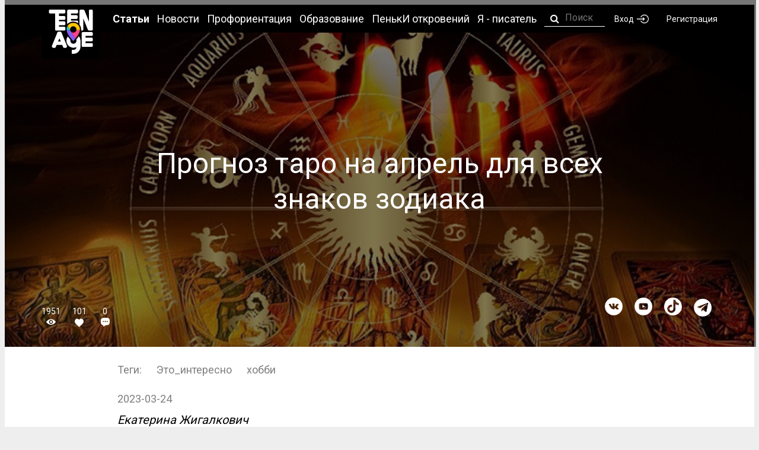

--- FILE ---
content_type: text/html; charset=UTF-8
request_url: https://teenage.by/article/prognoz-taro-na-aprel--dlja-vseh-znakov-zodiaka
body_size: 13055
content:
<!doctype html>
<html lang="en">
<head>
    <meta charset="UTF-8">
    <meta http-equiv="Content-Type" content="text/html; charset=utf-8" />
    <link rel="apple-touch-icon" sizes="180x180" href="/apple-touch-icon.png">
<link rel="icon" type="image/png" sizes="32x32" href="/favicon-32x32.png">
<link rel="icon" type="image/png" sizes="16x16" href="/favicon-16x16.png">
<link rel="manifest" href="/site.webmanifest">
<link rel="mask-icon" href="/safari-pinned-tab.svg" color="#4ca0b8">
<meta name="msapplication-TileColor" content="#2d89ef">
<meta name="theme-color" content="#ffffff">
    <meta name="viewport" content="width=device-width, initial-scale=1, shrink-to-fit=no">
    <link rel="stylesheet" href="https://teenage.by/css/style.css?v=2">
    <link href="https://fonts.googleapis.com/css?family=Roboto:100,300,400,500,700" rel="stylesheet">
    <title>Прогноз таро на апрель 2023  для всех знаков Зодиака</title>
<meta name="description" content="Ключевой темой апреля станут карьерный рост и финансовые возможности.  Составили для вас прогноз таро.">
<meta name="keywords" content="развлечения, спорт, танцы, музыка, хобби, деньги, работа, питание, образование, цт, школа, учитель, профориентация, про подростков и школу, мода, стиль">
    <meta property="og:description" content="Ключевой темой апреля станут карьерный рост и финансовые возможности.  Составили для вас прогноз таро." />
<meta property="og:title" content="Прогноз таро на апрель 2023  для всех знаков Зодиака" />

    <script src="https://teenage.by/js/jquery.min.js"></script>
    <!--<script src="https://npmcdn.com/imagesloaded@4.1/imagesloaded.pkgd.js"></script>!-->
	<script src="https://cdnjs.cloudflare.com/ajax/libs/jquery.imagesloaded/4.0.0/imagesloaded.pkgd.js"></script>
    <script src="https://vk.com/js/api/openapi.js?162" type="text/javascript"></script>
	<script src="https://www.google.com/recaptcha/api.js" async defer></script>
	
	
        <!-- Yandex.Metrika counter --> <script type="text/javascript" > (function (d, w, c) { (w[c] = w[c] || []).push(function() { try { w.yaCounter46224450 = new Ya.Metrika({ id:46224450, clickmap:true, trackLinks:true, accurateTrackBounce:true, webvisor:true }); } catch(e) { } }); var n = d.getElementsByTagName("script")[0], s = d.createElement("script"), f = function () { n.parentNode.insertBefore(s, n); }; s.type = "text/javascript"; s.async = true; s.src = "https://mc.yandex.ru/metrika/watch.js"; if (w.opera == "[object Opera]") { d.addEventListener("DOMContentLoaded", f, false); } else { f(); } })(document, window, "yandex_metrika_callbacks"); </script> <noscript><div><img src="https://mc.yandex.ru/watch/46224450" style="position:absolute; left:-9999px;" alt="" /></div></noscript> <!-- /Yandex.Metrika counter -->
<script type="text/javascript" >
   (function(m,e,t,r,i,k,a){m[i]=m[i]||function(){(m[i].a=m[i].a||[]).push(arguments)};
   m[i].l=1*new Date();k=e.createElement(t),a=e.getElementsByTagName(t)[0],k.async=1,k.src=r,a.parentNode.insertBefore(k,a)})
   (window, document, "script", "https://mc.yandex.ru/metrika/tag.js", "ym");
   ym(53140747, "init", {
        clickmap:true,
        trackLinks:true,
        accurateTrackBounce:true,
        webvisor:true
   });
</script>
<noscript><div><img src="https://mc.yandex.ru/watch/53140747" style="position:absolute; left:-9999px;" alt="" /></div></noscript>
<!-- Global Site Tag (gtag.js) - Google Analytics -->
<script async src="https://www.googletagmanager.com/gtag/js?id=UA-107831599-1"></script>
<script>
  window.dataLayer = window.dataLayer || [];
  function gtag(){dataLayer.push(arguments);}
  gtag('js', new Date());

  gtag('config', 'UA-107831599-1');
</script>
<!-- Google tag (gtag.js) -->
<script async src="https://www.googletagmanager.com/gtag/js?id=G-2KPKWFYH8L"></script>
<script>
  window.dataLayer = window.dataLayer || [];
  function gtag(){dataLayer.push(arguments);}
  gtag('js', new Date());

  gtag('config', 'G-2KPKWFYH8L');
</script>
            <meta property="og:image" content="/uploads/Prognoz_taro_na_aprel_tin-20230324083502.jpeg" />
        <!-- <script src='https://www.google.com/recaptcha/api.js'></script> -->

</head>
<body>
    
<div class="wrap page_inside">
    
    <div class="header_fixed header_fixed_inside">
        <div class="row">
            <div class="header_fixed_wrap">
    <div class="header_fixed_start">
        <a href="/" class="header_fixed_logo"></a>
        <div class="header_fixed_nav">
            <div class="header_fixed_nav_item">
                <span class="active">Статьи</span>
                <ul>
    <li><a href="https://teenage.by/articles/all" class="header_menu_li_a">Все темы</a></li>
            <li><a href="https://teenage.by/articles/zdorove" class="header_menu_li_a">Здоровье</a></li>
            <li><a href="https://teenage.by/articles/ucheba" class="header_menu_li_a">Учеба</a></li>
            <li><a href="https://teenage.by/articles/vnutrenniy-mir" class="header_menu_li_a">Создай себя</a></li>
            <li><a href="https://teenage.by/articles/otnosheniya" class="header_menu_li_a">Отношения</a></li>
            <li><a href="https://teenage.by/articles/style" class="header_menu_li_a">Стиль</a></li>
            <li><a href="https://teenage.by/articles/what-is" class="header_menu_li_a">Что делать, если...</a></li>
            <li><a href="https://teenage.by/articles/trenirovki" class="header_menu_li_a">Тренировки</a></li>
            <li><a href="https://teenage.by/articles/bez-narkotikov" class="header_menu_li_a">Без наркотиков</a></li>
            <li><a href="https://teenage.by/articles/proforientacija" class="header_menu_li_a">Профориентация</a></li>
            <li><a href="https://teenage.by/articles/tradicii-shkolnikov" class="header_menu_li_a">Образование</a></li>
            <li><a href="https://teenage.by/articles/uchitelja" class="header_menu_li_a">Учителя</a></li>
            <li><a href="https://teenage.by/articles/hi-tech" class="header_menu_li_a">Hi-Tech</a></li>
            <li><a href="https://teenage.by/articles/pravo" class="header_menu_li_a">Право</a></li>
            <li><a href="https://teenage.by/articles/dengi" class="header_menu_li_a">Деньги</a></li>
            <li><a href="https://teenage.by/articles/jekologija" class="header_menu_li_a">Экология</a></li>
            <li><a href="https://teenage.by/articles/razvlechenija" class="header_menu_li_a">Развлечения</a></li>
            <li><a href="https://teenage.by/articles/jeto-interesno" class="header_menu_li_a">Это интересно</a></li>
            <li><a href="https://teenage.by/articles/novosti" class="header_menu_li_a">Новости</a></li>
            <li><a href="https://teenage.by/articles/sobytija" class="header_menu_li_a">Сверстники</a></li>
            <li><a href="https://teenage.by/articles/internet" class="header_menu_li_a">Интернет</a></li>
            <li><a href="https://teenage.by/articles/pisatel" class="header_menu_li_a">Я – писатель</a></li>
            <li><a href="https://teenage.by/articles/novyj-god" class="header_menu_li_a">Новый год</a></li>
            <li><a href="https://teenage.by/articles/ctop-covid-19" class="header_menu_li_a">CoViD-19</a></li>
            <li><a href="https://teenage.by/articles/organizacija-prazdnika" class="header_menu_li_a">Организация праздника</a></li>
    </ul>
            </div>
		
			<div class="header_fixed_nav_item">
                <a href="https://teenage.by/articles/novosti" style="text-decoration: none;"><span>Новости</span></a>
            </div>
				<div class="header_fixed_nav_item">
                <a href="https://teenage.by/articles/proforientacija" style="text-decoration: none;
"><span>Профориентация</span></a>
            </div>
			<div class="header_fixed_nav_item">
                <a href="https://teenage.by/articles/tradicii-shkolnikov" style="text-decoration: none;"><span>Образование</span></a>
            </div>
            <!--<div class="header_fixed_nav_item">
                <a href="https://teenage.by/events" style="text-decoration: none;"><span>События</span></a>
            </div>!-->
			
            <div class="header_fixed_nav_item">
                <a href="https://teenage.by/articles/specproekt" style="text-decoration: none;" ><span>ПенькИ откровений</span></a>
            </div>
			 <div class="header_fixed_nav_item">
                <a href="https://teenage.by/articles/pisatel" style="text-decoration: none;" ><span>Я - писатель</span></a>
            </div>
           

            <div class="header_fixed_nav_item" style="width:65px">
                <form method="get" id="searchForm" action="/search/" style="margin: auto;">
                    <div class="form_inputs1" ></div>
                    <input type="text" name="search" class="searchTextFromForm" placeholder="Поиск" required="" >
                </form>
            </div>


        </div>
    </div>
    <div class="header_fixed_login">
                    <a href="https://teenage.by/login" class="header_link">Вход <i class="ico_login"></i></a>
            <a href="https://teenage.by/register" class="header_link">Регистрация</a>
        
    </div>

</div>
<style type="text/css">

    .form_inputs1:before {
        font-family: 'FontAwesome' !important;
        color:white !important;
        position: relative !important;
        left: 5px !important;
        content: "\f002" !important;
    }
    .form_inputs1 {
        float: left;
        position: absolute;
        top: 5px;
        padding-left: 5px;
    }
    .searchTextFromForm {
    	border: 0 !important;
		outline: 0;
		background: transparent;
  		border-bottom: 1px solid white !important;

        font: 400 16px "Roboto", sans-serif;
        color: #fff;
        width: 100%;
        height: 20px;
        padding-left: 35px;
        padding-bottom: 5px;

    }

</style>
<script type="text/javascript">
    //searchForm
    $("#searchForm").on("submit", function() {
        location.href = "/search/"+$(".searchTextFromForm").val();
        return false;
    })
</script>        </div>
    </div>
    
    <div class="header_mobile header_fixed header_fixed_inside">
        <div class="row">
            <div class="header_fixed_wrap">
    <div class="header_fixed_start">
        <a href="/" class="header_fixed_logo"></a>
        <a href="#" class="header_fixed_search">
            <i class="ico_search"></i>
        </a>
        <a href="#" class="header_fixed_burger">
            <i class="ico_burger"></i>
            <i class="ico_close"></i>
        </a>
        <div class="header_fixed_nav">
            <div class="header_fixed_login">
                <div>
                                            <a href="https://teenage.by/login" class="header_link">Вход <i class="ico_login"></i></a>
                        <a href="https://teenage.by/register" class="header_link">Регистрация</a>
                                    </div>

            </div>
            <div class="header_fixed_nav_item">
                <span class="active">Статьи</span>
                <ul>
    <li><a href="https://teenage.by/articles/all" class="header_menu_li_a">Все темы</a></li>
            <li><a href="https://teenage.by/articles/zdorove" class="header_menu_li_a">Здоровье</a></li>
            <li><a href="https://teenage.by/articles/ucheba" class="header_menu_li_a">Учеба</a></li>
            <li><a href="https://teenage.by/articles/vnutrenniy-mir" class="header_menu_li_a">Создай себя</a></li>
            <li><a href="https://teenage.by/articles/otnosheniya" class="header_menu_li_a">Отношения</a></li>
            <li><a href="https://teenage.by/articles/style" class="header_menu_li_a">Стиль</a></li>
            <li><a href="https://teenage.by/articles/what-is" class="header_menu_li_a">Что делать, если...</a></li>
            <li><a href="https://teenage.by/articles/trenirovki" class="header_menu_li_a">Тренировки</a></li>
            <li><a href="https://teenage.by/articles/bez-narkotikov" class="header_menu_li_a">Без наркотиков</a></li>
            <li><a href="https://teenage.by/articles/proforientacija" class="header_menu_li_a">Профориентация</a></li>
            <li><a href="https://teenage.by/articles/tradicii-shkolnikov" class="header_menu_li_a">Образование</a></li>
            <li><a href="https://teenage.by/articles/uchitelja" class="header_menu_li_a">Учителя</a></li>
            <li><a href="https://teenage.by/articles/hi-tech" class="header_menu_li_a">Hi-Tech</a></li>
            <li><a href="https://teenage.by/articles/pravo" class="header_menu_li_a">Право</a></li>
            <li><a href="https://teenage.by/articles/dengi" class="header_menu_li_a">Деньги</a></li>
            <li><a href="https://teenage.by/articles/jekologija" class="header_menu_li_a">Экология</a></li>
            <li><a href="https://teenage.by/articles/razvlechenija" class="header_menu_li_a">Развлечения</a></li>
            <li><a href="https://teenage.by/articles/jeto-interesno" class="header_menu_li_a">Это интересно</a></li>
            <li><a href="https://teenage.by/articles/novosti" class="header_menu_li_a">Новости</a></li>
            <li><a href="https://teenage.by/articles/sobytija" class="header_menu_li_a">Сверстники</a></li>
            <li><a href="https://teenage.by/articles/internet" class="header_menu_li_a">Интернет</a></li>
            <li><a href="https://teenage.by/articles/pisatel" class="header_menu_li_a">Я – писатель</a></li>
            <li><a href="https://teenage.by/articles/novyj-god" class="header_menu_li_a">Новый год</a></li>
            <li><a href="https://teenage.by/articles/ctop-covid-19" class="header_menu_li_a">CoViD-19</a></li>
            <li><a href="https://teenage.by/articles/organizacija-prazdnika" class="header_menu_li_a">Организация праздника</a></li>
    </ul>
            </div>
		
			<div class="header_fixed_nav_item">
                <span><a href="https://teenage.by/articles/novosti">Новости</a></span>
            </div>
			<div class="header_fixed_nav_item">
			    <span><a href="https://teenage.by/articles/proforientacija" style="text-decoration: none;
"><span>Профориентация</span></a></span>
				</div>
          			  <div class="header_fixed_nav_item">
                <span><a href="https://teenage.by/articles/tradicii-shkolnikov">Образование</a></span>
            </div>
            <div class="header_fixed_nav_item">
                <span><a href="https://teenage.by/articles/specproekt">ПенькИ откровений</a></span>
            </div>
			<div class="header_fixed_nav_item">
                <span><a href="https://teenage.by/articles/pisatel">Я - писатель</a></span>
            </div>
			<div class="header_fixed_nav_item">
                <span><a href="https://teenage.by/articles/jeto-interesno">Это интересно</a></span>
            </div>
          
        </div>
    </div>
    <div class="mobileSearchDiv" style="width: 96%;height:40px;background-color: #f2f2f2;display:none;position: absolute;top: 70px;z-index: 999999999;left: -10px;">
    	<form method="get" id="mobileSearchForm" action="/search/" style="margin: auto;">
                    <div class="mobile_form_inputs1" ></div>
                    <input type="search" name="search" class="mobileSearchTextFromForm" placeholder="Поиск" required="" >
        </form>
    </div>
    <script type="text/javascript">
        $(".header_fixed_search").on("click", function(){
            $(".mobileSearchDiv").slideToggle("slow");
        })
    </script>
    <style type="text/css">

    .mobile_form_inputs1:before {
        font-family: 'FontAwesome' !important;
        color:black !important;
        position: relative !important;
        left: 5px !important;
        top: 8px;
        content: "\f002" !important;
    }
    .mobile_form_inputs1 {
        float: left;
        position: absolute;
        top: 5px;
        padding-left: 5px;
    }
    .mobileSearchTextFromForm {
    	outline: 0;
		font: 400 16px "Roboto", sans-serif;
        color: black;
        width: 100%;
        height: 44px;
    	padding: 10px 10px 10px 35px;
    	background: #f2f2f2;
    	border: none;
    }

</style>
<script type="text/javascript">
    $("#mobileSearchForm").on("submit", function() {
        location.href = "/search/"+$(".mobileSearchTextFromForm").val();
        return false;
    })
    $(document).ready(function() {
    	$(".mobileSearchDiv").css('width', $(".header_mobile").css('width'));
    })
</script>
</div>        </div>
    </div>
    
        <div class="main_banner event_inside " style="    background: url(/uploads/Prognoz_taro_na_aprel_tin-20230324083502.jpeg) no-repeat center center fixed;
            -webkit-background-size: cover;
            -moz-background-size: cover;
            -o-background-size: cover;
            background-size: cover;

">

        <div class="row" style="z-index: 999;">
            <h1 class="page_event_title">Прогноз таро на апрель  для всех знаков зодиака</h1>
            <span class="page_event_subtitle">
            </span>
            <div class="page_event_banner_bottom">
                <div class="masonry_item_counter">
                    <div class="masonry_item_subitem">
                        <span>1951</span>
                        <i class="ico_eye"></i>
                    </div>
                    <div class="masonry_item_subitem">
                    	 
                    <form id="like-form" action="https://teenage.by/article/prognoz-taro-na-aprel--dlja-vseh-znakov-zodiaka" method="POST" style="display: none;"><input type="hidden" name="_token" value="rqmWko6w4O1yVIqoFM6stz6RIpGCv2EzVUydtO1L"><input type="hidden" name="action" value="like"></form>
                      <a  href="#" onclick="event.preventDefault(); document.getElementById('like-form').submit();"
                      style="
    color: white;
    text-decoration: none;
    text-align: center;
    line-height: normal;" ><span>101</span>
                        <i class="ico_like"></i></a>
                
                                      
                    </div>
                    <div class="masonry_item_subitem">
                        <span>0</span>
                        <i class="ico_chat"></i>
                    </div>
                </div>
                <div class="page_event_social" id="page_event_social">
					<ul class="header_social">
					<li class="header_social_item">
						<a href="http://vk.com/share.php?url=https://teenage.by/article/prognoz-taro-na-aprel--dlja-vseh-znakov-zodiaka" target="_blank" style="text-decoration: none;">
							<i class="ico_vk"></i>
						</a></li>
					<li class="header_social_item">
						<a href="https://www.youtube.com/channel/UCVPZtv-FV1B08DUkC5u2fuQ"title="Перейти на ютуб-канал" class="ico_youtube" target="_blank"></a>
					</li>
					<li class="header_social_item">
						<a href="https://www.tiktok.com/@teenage_like" title="Перейти TikTok" class="ico_tiktok" target="_blank"></a>
					</li>
					<li class="header_social_item">
						<a href="https://t.me/teenageby" class="ico_tgm" title="Перейти в Telegramm"  target="_blank"></a>
					</li>
					</ul>	
                   
                </div>
            </div>
        </div>
        <div class="oneNewsBackgroundColor"></div>
    </div>

    <div class="tag">
        <div class="row oneNewsRow">
            <div class="tag_list" style="margin-bottom: 10px;">

    <span class="tag_item title">Теги:</span>
            <a href="https://teenage.by/tag/%D0%AD%D1%82%D0%BE_%D0%B8%D0%BD%D1%82%D0%B5%D1%80%D0%B5%D1%81%D0%BD%D0%BE" class="tag_item">Это_интересно</a>
            <a href="https://teenage.by/tag/%D1%85%D0%BE%D0%B1%D0%B1%D0%B8" class="tag_item">хобби</a>
    
</div>        </div>
    </div>
         <div class="tag">
        <div class="row oneNewsRow">
            <div class="tag_list" style="margin-bottom: 10px;">
                <span class="tag_item title">
                    2023-03-24
                </span>
            </div>
        </div>
    </div>
    <div class="page_event_content event_inside_container">
        <div class="row oneNewsRow">
            <div class="event_inside_wrap page_event_text">


                                <em>Екатерина Жигалкович</em><br />
<br />
<strong>Ключевой темой апреля станут карьерный рост и финансовые возможности. Во второй половине месяца намечается открытие перспектив в работе. Карты таро подскажут каждому знаку зодиака, на что обратить внимание и как справляться с апрельскими событиями.</strong>
<h3><strong><span style="color:#9b59b6;">Прогноз для Овна</span></strong></h3>
Многие Овны совершат верный выбор, который улучшит текущее положение дел. Близкие люди будут готовы поддержать вас, поэтому не отказывайтесь от помощи. Душевное состояние наладится, вы будете тонко чувствовать окружающих людей. Материальное благополучие окрепнет, если вы правильно распределите бюджет. Новый месяц подарит желание наряжаться и радовать себя не только в день рождения. В апреле Овны с большой вероятностью получат подарок от высших сил. Любая неурядица, беспокоившая вас, магическим образом неожиданно исчезнет, и это стоит принять с благодарностью. Важно помнить: всё происходит только к лучшему.

<h3><strong><span style="color:#9b59b6;">Прогноз для Тельца</span></strong></h3>
Мысли будут направлены на достижение целей в профессиональной деятельности, появятся идеи практической реализации планов. Например, вы можете запустить удачную рекламную компанию, если составите план заранее, перенимайте опыт других специалистов по продвижению. Совет &ndash; перепроверяйте договоры и соглашения. Это благоприятное время для завершения и продолжения прошлых проектов, а новые проекты пока следует только планировать.&nbsp;

<h3><span style="color:#9b59b6;"><strong>Прогноз для Близнецов</strong></span></h3>
Хороший период для решения текущих задач, переговоров с коллегами и деловыми партнёрами. Можно наладить отношения с близкими. Удачно сложатся поездки. Вы станете невероятно привлекательными для окружающих. Благоприятно пройдут бьюти-процедуры, изменения во внешности и работа с имиджем. В это время обязательно показывайте себя в блоге, можете больше рассказать о вашем пути и взглядах на сферу красоты, делиться советами по уходу за собой.<br />
&nbsp;
<div style="text-align:center"><img alt="" height="265" src="/uploads/articlesImage/1679646755" width="795" /></div>

<h3><span style="color:#9b59b6;"><strong>Прогноз для Рака</strong></span></h3>
Период уединения, внутренней работы над собой, понимания процессов, происходящих вокруг. Вы проанализируете, к чему вы шли долгие годы. Хорошее время для подведения итогов и исправления ошибок. У вас возникнет желание больше времени проводить наедине с собой, а близкие поддержат и поймут это стремление. Закладывается основа для психологических и оккультных практик, интерес к астрологии и эзотерике. Хорошо бы заняться спортом, танцами, гимнастикой. Жизнь сведет вас с коллективом, требуя активного участия в общественной жизни.&nbsp;

<h3><span style="color:#9b59b6;"><strong>Прогноз для Льва</strong></span></h3>
Могут напомнить о себе обременительные обязанности, долги и обязательства. Период не очень подходит для зачатия детей. Обратите внимание на состояние зубов. В это время вы будете сильнее, чем когда-либо, осознаете свою значимость и неповторимость, начнёте заниматься делами, касающимися непосредственно вас. Повысится жизненный тонус и порадует состояние здоровья. Вы проявите заботу о партнёре, постараетесь вникнуть в его дела. Люди, встречающиеся на вашем пути, попытаются оказать на вас влияние. Не спешите приобретать что-то разрекламированное или вестись на рекомендации подруг.

<h3><span style="color:#9b59b6;"><strong>Прогноз для Девы</strong></span></h3>
Вы можете существенно продвинуться по карьерной лестнице, повысить свой жизненный уровень и проявить себя как специалист. Плутон воздаёт вам за ваше старание, умение и профессионализм. Наступает время для материальной реализации жизненной цели, если вы чётко знаете, чего хотите, и предпринимаете конкретные шаги. Период подходит для начала новых дел, решения вопросов карьеры, внедрения современных методов и технологий, повышения квалификации, реализации долгосрочных целей и задач, приобретения недвижимого имущества, лечения длительных заболеваний.

<h3><span style="color:#9b59b6;"><strong>Прогноз для Весов</strong></span></h3>
Есть вероятность набрать вес, поэтому, если не желаете этого, налаживайте ваше питание и режим дня. Появятся возможности карьерного роста, открытия своего дела, в котором вы будете полноправным лидером. Вас могут заинтересовать вопросы, связанные с философией, религией, духовностью. Значительно улучшатся физическое и психическое состояние. Усилится интерес к денежным делам, мышление станет более практичным, появятся новые идеи и планы, касающиеся финансовых дел. Поездки могут быть связаны с деньгами и здоровьем.<br />
&nbsp;
<div style="text-align:center"><img alt="" height="447" src="/uploads/articlesImage/1679646837" width="795" /></div>

<h3><strong><span style="color:#9b59b6;">Прогноз для Скорпиона</span></strong></h3>
Период хорошей эмоциональной атмосферы на рабочем месте. В работе всё будет ладиться, возможно, вам доверят какое-то важное общественное поручение. Остро протекающие болезни могут исчезнуть без следа. Вы будете нуждаться в восхищении и потребуете к себе максимум внимания. Отложите проведение сделок, подписание контрактов, деловые поездки. Погоня за удовольствиями может испортить личные и семейные отношения. Вы склонны нарушать социальные запреты и стандарты. Откажитесь от косметических процедур.

<h3><span style="color:#9b59b6;"><strong>Прогноз для Стрельца</strong></span></h3>
Мысли в этот период связаны с работой и здоровьем. Обещается много служебных разговоров, увеличится количество деловых писем и звонков. Возникнут идеи повышения производительности, модернизации рабочего процесса. Для улучшения состояния здоровья можно поехать на отдых в санаторий, пансионат, дом отдыха или на природу. Прекрасные финансовые возможности, благоприятный период для предпринимательства. Можно получить весомую прибыль, заложить фундамент дальнейшего процветания, продвинуться в карьере и профессиональной деятельности, получить подарок судьбы. Успешные действия в рекламе. Прекрасное время для отдыха и путешествий, торжественных мероприятий и курортного лечения.

<h3><strong><span style="color:#9b59b6;">Прогноз для Козерога</span></strong></h3>
Ответы на многие вопросы вы находите при общении и взаимодействии с другими людьми. Хороший момент для заключения договоров, ведения переговоров. Вы показываете себя обществу, узнаёте мнение людей о себе самом и своей деятельности, что для вас в это время важно. Благоприятный период для решения юридических вопросов. Появится желание что-то изменить в себе, в быту и в своем окружении.

<h3><span style="color:#9b59b6;"><strong>Прогноз для Водолея</strong></span></h3>
Повышается интерес к образованию, религии, философии, закону, культуре, истории зарубежных стран. Хорошее время для начала изучения иностранного языка, лекционной деятельности. В кругу общения могут возникать люди из дальних стран, может прийти весточка от родственников из-за границы. Появится зрелая оценка деловых и финансовых проблем. Хорошие дни для укрепления производственной и финансовой дисциплины, облагораживания и установления прочных, длительных контактов с партнёрами. Можно посетить дантиста.

<h3><span style="color:#9b59b6;"><strong>Прогноз для Рыб</strong></span></h3>
Помните, что материальный успех зависит не только от высоких доходов, но и от умения их сохранить. Вы заслужили отдых, проведите время с семьёй. Вкус к жизни легко потерять, если не давать себе передышку. Посвящайте больше времени хобби, не ограничивайте себя в пассивном времяпровождении во время выходного дня. &nbsp;Не следует надеяться только на свои силы, необходима поддержка со стороны. Когда есть поддержка и возможность посоветоваться с кем-либо, можно надеяться на удачу. Внутренний голос может подсказать правильные пути решения задач, стоит прислушаться. Только принимайте позитивную сторону. Уйдите от своих страхов и сомнений, не нужно зацикливаться на своих проблемах.<br />
<br />
<em>Желаем вам только добрых новостей и подарков судьбы в красочном апреле!</em><br />
&nbsp;
            </div>                   
           
            <div class="page_event_social black_social">
 
                    <form id="like-form" action="https://teenage.by/article/prognoz-taro-na-aprel--dlja-vseh-znakov-zodiaka" method="POST" style="display: none;"><input type="hidden" name="_token" value="rqmWko6w4O1yVIqoFM6stz6RIpGCv2EzVUydtO1L"><input type="hidden" name="action" value="like"></form>
                    <a href="#" onclick="event.preventDefault(); document.getElementById('like-form').submit();" class="ico_black_like"></a>
                
                                <ul class="header_social">

    

            <li class="header_social_item"><a href="https://www.facebook.com/teenageby/" class="ico_black_fb" target="_blank"></a></li>
    
            <li class="header_social_item"><a href="https://www.instagram.com/teen_age_by/" class="ico_black_insta" target="_blank"></a></li>
    
            <li class="header_social_item"><a href="https://vk.com/teenageby" class="ico_black_vk" target="_blank"></a></li>
    	
	
	
    <li class="header_social_item"><a href="https://www.youtube.com/channel/UCVPZtv-FV1B08DUkC5u2fuQ"title="Перейти на ютуб-канал" class="ico_black_youtube" target="_blank"></a></li>
   <li class="header_social_item"><a href="https://www.tiktok.com/@teenage_like" title="Перейти TikTok" class="ico_black_tiktok" target="_blank"></a></li>
   <li class="header_social_item"><a href="https://t.me/teenageby" class="ico_black_tgm" title="Перейти в Telegramm" target="_blank">
</a></li>
   
</ul>
                <div class="popup ico_black_share" onclick="showPopUp()">
                     <span class="popuptext" id="myPopup">
                    <a href="https://www.facebook.com/sharer.php?u=https://teenage.by/article/prognoz-taro-na-aprel--dlja-vseh-znakov-zodiaka" target="_blank" style="text-decoration: none;">
                        <i class="ico_fb"></i>
                    </a>
                    <a href="http://vk.com/share.php?url=https://teenage.by/article/prognoz-taro-na-aprel--dlja-vseh-znakov-zodiaka" target="_blank" style="text-decoration: none;">
                        <i class="ico_vk"></i>
                    </a>
                    <a href="http://www.twitter.com/share?url=https://teenage.by/article/prognoz-taro-na-aprel--dlja-vseh-znakov-zodiaka" target="_blank" style="text-decoration: none;">
                        <i class="ico_twitter_real"></i>
                    </a>
                    </span>
                </div>
            </div>

         
        </div>
    </div>



    
        <div class="page_event_any">
        <div class="row">
                            <h2 class="page_event_any_title">Последние статьи</h2>
                                        <div class="page_event_any_slider">
                                                            <a href="https://teenage.by/article/metod-podushki-zerkalo-i-chetkij-plan-lajfhaki-ot-studentov-dlja-uspeshnoj-sessii">
                                            <div class="page_event_any_slider_item">
                            <img src="/uploads/_thumb_podgotovitsya_k_sessii_tin-20260108105044.jpg" alt="">
                            <div class="inside_content">
                                <div class="masonry_item_counter" style="top: 20px !important; position: absolute !important;">
                                    <div class="masonry_item_subitem">
                                        <span>184</span>
                                        <i class="ico_eye"></i>
                                    </div>
                                    <div class="masonry_item_subitem">
                                        <span>1</span>
                                        <i class="ico_like"></i>
                                    </div>
                                    <div class="masonry_item_subitem">
                                        <span>0</span>
                                        <i class="ico_chat"></i>
                                    </div>
                                </div>
                                <h4 class="inside_content_title">Метод подушки, зеркало и четкий план: лайфхаки от студентов для успешной сессии</h4>
                            </div>
                        </div>
                    </a>

                                                            <a href="https://teenage.by/article/zimnjaja-afisha--kuda-shodit-i-chto-posmotret-v-minske">
                                            <div class="page_event_any_slider_item">
                            <img src="/uploads/_thumb_imgonline-com-ua-Resize-WTGA6nuNHKAB-20251201084513.jpg" alt="">
                            <div class="inside_content">
                                <div class="masonry_item_counter" style="top: 20px !important; position: absolute !important;">
                                    <div class="masonry_item_subitem">
                                        <span>2236</span>
                                        <i class="ico_eye"></i>
                                    </div>
                                    <div class="masonry_item_subitem">
                                        <span>91</span>
                                        <i class="ico_like"></i>
                                    </div>
                                    <div class="masonry_item_subitem">
                                        <span>0</span>
                                        <i class="ico_chat"></i>
                                    </div>
                                </div>
                                <h4 class="inside_content_title">Кино, спектакли, выставки. Куда сходить и что посмотреть в Минске?</h4>
                            </div>
                        </div>
                    </a>

                                                            <a href="https://teenage.by/article/sprosili-u-minchan-kak-samye-cennye-podarki-na-novyj-god-oni-poluchali">
                                            <div class="page_event_any_slider_item">
                            <img src="/uploads/_thumb_podarok_tin_ng_1-20251229061427.jpg" alt="">
                            <div class="inside_content">
                                <div class="masonry_item_counter" style="top: 20px !important; position: absolute !important;">
                                    <div class="masonry_item_subitem">
                                        <span>228</span>
                                        <i class="ico_eye"></i>
                                    </div>
                                    <div class="masonry_item_subitem">
                                        <span>1</span>
                                        <i class="ico_like"></i>
                                    </div>
                                    <div class="masonry_item_subitem">
                                        <span>0</span>
                                        <i class="ico_chat"></i>
                                    </div>
                                </div>
                                <h4 class="inside_content_title">Спросили у минчан, как самые ценные подарки на Новый год они получали</h4>
                            </div>
                        </div>
                    </a>

                                                            <a href="https://teenage.by/article/gorod-ognej-i-ulybok-kak-minsk-sozdaet-novogodnee-nastroenie">
                                            <div class="page_event_any_slider_item">
                            <img src="/uploads/_thumb_illyuminaciya_tin_7-20251224081357.jpg" alt="">
                            <div class="inside_content">
                                <div class="masonry_item_counter" style="top: 20px !important; position: absolute !important;">
                                    <div class="masonry_item_subitem">
                                        <span>266</span>
                                        <i class="ico_eye"></i>
                                    </div>
                                    <div class="masonry_item_subitem">
                                        <span>0</span>
                                        <i class="ico_like"></i>
                                    </div>
                                    <div class="masonry_item_subitem">
                                        <span>0</span>
                                        <i class="ico_chat"></i>
                                    </div>
                                </div>
                                <h4 class="inside_content_title">Город огней и улыбок: как Минск создает новогоднее настроение</h4>
                            </div>
                        </div>
                    </a>

                                                            <a href="https://teenage.by/article/idei-sedobnoj-novogodnej-jolki">
                                            <div class="page_event_any_slider_item">
                            <img src="/uploads/_thumb_elka-bzfruktov-20241220070810.jpg" alt="">
                            <div class="inside_content">
                                <div class="masonry_item_counter" style="top: 20px !important; position: absolute !important;">
                                    <div class="masonry_item_subitem">
                                        <span>14264</span>
                                        <i class="ico_eye"></i>
                                    </div>
                                    <div class="masonry_item_subitem">
                                        <span>492</span>
                                        <i class="ico_like"></i>
                                    </div>
                                    <div class="masonry_item_subitem">
                                        <span>0</span>
                                        <i class="ico_chat"></i>
                                    </div>
                                </div>
                                <h4 class="inside_content_title">25 идей съедобной новогодней Ёлочки</h4>
                            </div>
                        </div>
                    </a>

                                                            <a href="https://teenage.by/article/repeticionnyj-cje-projdjot-v-fevrale-2025-goda">
                                            <div class="page_event_any_slider_item">
                            <img src="/uploads/_thumb_rt-belarus-20241216104235.jpg" alt="">
                            <div class="inside_content">
                                <div class="masonry_item_counter" style="top: 20px !important; position: absolute !important;">
                                    <div class="masonry_item_subitem">
                                        <span>2683</span>
                                        <i class="ico_eye"></i>
                                    </div>
                                    <div class="masonry_item_subitem">
                                        <span>155</span>
                                        <i class="ico_like"></i>
                                    </div>
                                    <div class="masonry_item_subitem">
                                        <span>0</span>
                                        <i class="ico_chat"></i>
                                    </div>
                                </div>
                                <h4 class="inside_content_title">Репетиционное тестирование 2025/2026. Тематическое консультирование по РТ уже доступно</h4>
                            </div>
                        </div>
                    </a>

                
            </div>
                <div style="z-index: 999999">
                                    <a href="https://teenage.by/articles" class="page_event_any_btn">Больше статей</a>
                                </div>

        </div>
    </div>


    <div class="black">
        <div class="row">
            <div class="black_wrap">
                
                <div class="black_tab_list">
            			<div class="black_tab_item "><a href="https://teenage.by/tag/90_60_90" class="black_tab_item">90_60_90</a></div>
        			        			<div class="black_tab_item "><a href="https://teenage.by/tag/CookBook" class="black_tab_item">CookBook</a></div>
        			        			<div class="black_tab_item "><a href="https://teenage.by/tag/Hi-Tech" class="black_tab_item">Hi-Tech</a></div>
        			        			<div class="black_tab_item "><a href="https://teenage.by/tag/LookBook" class="black_tab_item">LookBook</a></div>
        			        			<div class="black_tab_item "><a href="https://teenage.by/tag/%D0%90%D0%B1%D0%B8%D1%82%D1%83%D1%80%D0%B8%D0%B5%D0%BD%D1%82" class="black_tab_item">Абитуриент</a></div>
        			        			<div class="black_tab_item "><a href="https://teenage.by/tag/%D0%90%D0%BD%D0%B8%D0%BC%D0%B5" class="black_tab_item">Аниме</a></div>
        			        			<div class="black_tab_item "><a href="https://teenage.by/tag/%D0%90%D1%80%D0%BC%D0%B8%D1%8F" class="black_tab_item">Армия</a></div>
        			        			<div class="black_tab_item "><a href="https://teenage.by/tag/%D0%91%D0%B5%D0%B7_%D0%BD%D0%B0%D1%80%D0%BA%D0%BE%D1%82%D0%B8%D0%BA%D0%BE%D0%B2" class="black_tab_item">Без_наркотиков</a></div>
        			        			<div class="black_tab_item "><a href="https://teenage.by/tag/%D0%91%D0%B8%D0%B1%D0%BB%D0%B8%D0%BE%D1%82%D0%B5%D0%BA%D0%B0" class="black_tab_item">Библиотека</a></div>
        			        			<div class="black_tab_item "><a href="https://teenage.by/tag/%D0%92%D0%B4%D0%BE%D1%85%D0%BD%D0%BE%D0%B2%D0%B5%D0%BD%D0%B8%D0%B5" class="black_tab_item">Вдохновение</a></div>
        			        			<div class="black_tab_item "><a href="https://teenage.by/tag/%D0%92%D0%B8%D0%B4%D0%B5%D0%BE" class="black_tab_item">Видео</a></div>
        			        			<div class="black_tab_item "><a href="https://teenage.by/tag/%D0%B2%D0%B8%D1%87" class="black_tab_item">вич</a></div>
        			        			<div class="black_tab_item "><a href="https://teenage.by/tag/%D0%94%D0%B5%D0%BD%D1%8C%D0%B3%D0%B8" class="black_tab_item">Деньги</a></div>
        			        			<div class="black_tab_item "><a href="https://teenage.by/tag/%D0%94%D0%BB%D1%8F_%D0%B4%D0%B5%D0%B2%D0%BE%D1%87%D0%B5%D0%BA" class="black_tab_item">Для_девочек</a></div>
        			        			<div class="black_tab_item "><a href="https://teenage.by/tag/%D0%94%D0%BB%D1%8F_%D0%BC%D0%B0%D0%BB%D1%8C%D1%87%D0%B8%D0%BA%D0%BE%D0%B2" class="black_tab_item">Для_мальчиков</a></div>
        			        			<div class="black_tab_item "><a href="https://teenage.by/tag/%D0%94%D1%80%D1%83%D0%B7%D1%8C%D1%8F" class="black_tab_item">Друзья</a></div>
        			        			<div class="black_tab_item "><a href="https://teenage.by/tag/%D0%97%D0%B4%D0%BE%D1%80%D0%BE%D0%B2%D1%8C%D0%B5" class="black_tab_item">Здоровье</a></div>
        			        			<div class="black_tab_item "><a href="https://teenage.by/tag/%D0%98%D0%BD%D0%B2%D0%B0%D0%BB%D0%B8%D0%B4%D0%BD%D0%BE%D1%81%D1%82%D1%8C" class="black_tab_item">Инвалидность</a></div>
        			        			<div class="black_tab_item "><a href="https://teenage.by/tag/%D0%98%D0%BD%D1%82%D0%B5%D1%80%D0%BD%D0%B5%D1%82" class="black_tab_item">Интернет</a></div>
        			        			<div class="black_tab_item "><a href="https://teenage.by/tag/%D0%9A%D0%B0%D0%BD%D0%B8%D0%BA%D1%83%D0%BB%D1%8B" class="black_tab_item">Каникулы</a></div>
        			        			<div class="black_tab_item "><a href="https://teenage.by/tag/%D0%9A%D0%B8%D0%B1%D0%B5%D1%80%D1%81%D0%BF%D0%BE%D1%80%D1%82" class="black_tab_item">Киберспорт</a></div>
        			        			<div class="black_tab_item "><a href="https://teenage.by/tag/%D0%9A%D0%BD%D0%B8%D0%B3%D0%B8" class="black_tab_item">Книги</a></div>
        			        			<div class="black_tab_item "><a href="https://teenage.by/tag/%D0%9A%D0%BE%D0%BD%D0%BA%D1%83%D1%80%D1%81" class="black_tab_item">Конкурс</a></div>
        			        			<div class="black_tab_item "><a href="https://teenage.by/tag/%D0%9A%D0%BE%D0%BD%D0%BA%D1%83%D1%80%D1%81%D1%8B" class="black_tab_item">Конкурсы</a></div>
        			        			<div class="black_tab_item "><a href="https://teenage.by/tag/%D0%9A%D0%BE%D1%81%D0%BC%D0%B5%D1%82%D0%BE%D0%BB%D0%BE%D0%B3%D0%B8%D1%8F" class="black_tab_item">Косметология</a></div>
        			        			<div class="black_tab_item "><a href="https://teenage.by/tag/%D0%BA%D1%83%D0%BB%D1%8C%D1%82%D1%83%D1%80%D0%B0" class="black_tab_item">культура</a></div>
        			        			<div class="black_tab_item "><a href="https://teenage.by/tag/%D0%9A%D1%83%D1%80%D1%81%D1%8B" class="black_tab_item">Курсы</a></div>
        			        			<div class="black_tab_item "><a href="https://teenage.by/tag/%D0%9B%D0%B0%D0%B9%D1%84%D1%85%D0%B0%D0%BA%D0%B8" class="black_tab_item">Лайфхаки</a></div>
        			        			<div class="black_tab_item "><a href="https://teenage.by/tag/%D0%9B%D1%8E%D0%B1%D0%BE%D0%B2%D1%8C" class="black_tab_item">Любовь</a></div>
        			        			<div class="black_tab_item "><a href="https://teenage.by/tag/%D0%9C%D0%BE%D1%82%D0%B8%D0%B2%D0%B0%D1%86%D0%B8%D1%8F" class="black_tab_item">Мотивация</a></div>
        			        			<div class="black_tab_item "><a href="https://teenage.by/tag/%D0%9C%D1%83%D0%B7%D1%8B%D0%BA%D0%B0" class="black_tab_item">Музыка</a></div>
        			        			<div class="black_tab_item "><a href="https://teenage.by/tag/%D0%9D%D0%B0%D1%83%D0%BA%D0%B0" class="black_tab_item">Наука</a></div>
        			        			<div class="black_tab_item "><a href="https://teenage.by/tag/%D0%9D%D0%BE%D0%B2%D0%BE%D1%81%D1%82%D0%B8" class="black_tab_item">Новости</a></div>
        			        			<div class="black_tab_item "><a href="https://teenage.by/tag/%D0%9D%D0%BE%D0%B2%D1%8B%D0%B9_%D0%B3%D0%BE%D0%B4" class="black_tab_item">Новый_год</a></div>
        			        			<div class="black_tab_item "><a href="https://teenage.by/tag/%D0%9E%D0%B1%D1%89%D0%B5%D1%81%D1%82%D0%B2%D0%BE" class="black_tab_item">Общество</a></div>
        			        			<div class="black_tab_item "><a href="https://teenage.by/tag/%D0%9E%D0%BB%D0%B8%D0%BC%D0%BF%D0%B8%D0%B0%D0%B4%D0%B0" class="black_tab_item">Олимпиада</a></div>
        			        			<div class="black_tab_item "><a href="https://teenage.by/tag/%D0%9E%D1%82%D0%BD%D0%BE%D1%88%D0%B5%D0%BD%D0%B8%D1%8F" class="black_tab_item">Отношения</a></div>
        			        			<div class="black_tab_item "><a href="https://teenage.by/tag/%D0%9F%D0%B5%D1%80%D1%81%D0%BE%D0%BD%D0%B0" class="black_tab_item">Персона</a></div>
        			        			<div class="black_tab_item "><a href="https://teenage.by/tag/%D0%9F%D0%B8%D1%82%D0%BE%D0%BC%D1%86%D1%8B" class="black_tab_item">Питомцы</a></div>
        			        			<div class="black_tab_item "><a href="https://teenage.by/tag/%D0%9F%D0%BE%D0%B4%D0%B0%D1%80%D0%BA%D0%B8" class="black_tab_item">Подарки</a></div>
        			        			<div class="black_tab_item "><a href="https://teenage.by/tag/%D0%9F%D1%80%D0%B0%D0%B2%D0%B8%D0%BB%D1%8C%D0%BD%D0%BE%D0%B5_%D0%BF%D0%B8%D1%82%D0%B0%D0%BD%D0%B8%D0%B5" class="black_tab_item">Правильное_питание</a></div>
        			        			<div class="black_tab_item "><a href="https://teenage.by/tag/%D0%9F%D1%80%D0%B0%D0%B2%D0%BE" class="black_tab_item">Право</a></div>
        			        			<div class="black_tab_item "><a href="https://teenage.by/tag/%D0%9F%D1%80%D0%B0%D0%B7%D0%B4%D0%BD%D0%B8%D0%BA%D0%B8" class="black_tab_item">Праздники</a></div>
        			        			<div class="black_tab_item "><a href="https://teenage.by/tag/%D0%9F%D1%80%D0%BE%D1%84%D0%B8%D0%BB%D0%B0%D0%BA%D1%82%D0%B8%D0%BA%D0%B0" class="black_tab_item">Профилактика</a></div>
        			        			<div class="black_tab_item "><a href="https://teenage.by/tag/%D0%9F%D1%80%D0%BE%D1%84%D0%BE%D1%80%D0%B8%D0%B5%D0%BD%D1%82%D0%B0%D1%86%D0%B8%D1%8F" class="black_tab_item">Профориентация</a></div>
        			        			<div class="black_tab_item "><a href="https://teenage.by/tag/%D0%9F%D1%81%D0%B8%D1%85%D0%BE%D0%BB%D0%BE%D0%B3%D0%B8%D1%8F" class="black_tab_item">Психология</a></div>
        			        			<div class="black_tab_item "><a href="https://teenage.by/tag/%D0%9F%D1%83%D1%82%D0%B5%D1%88%D0%B5%D1%81%D1%82%D0%B2%D0%B8%D1%8F" class="black_tab_item">Путешествия</a></div>
        			        			<div class="black_tab_item "><a href="https://teenage.by/tag/%D0%A0%D0%B0%D0%B1%D0%BE%D1%82%D0%B0" class="black_tab_item">Работа</a></div>
        			        			<div class="black_tab_item "><a href="https://teenage.by/tag/%D0%A0%D0%B0%D0%B7%D0%B2%D0%BB%D0%B5%D1%87%D0%B5%D0%BD%D0%B8%D1%8F" class="black_tab_item">Развлечения</a></div>
        			        			<div class="black_tab_item "><a href="https://teenage.by/tag/%D0%A0%D0%B5%D1%86%D0%B5%D0%BF%D1%82%D1%8B" class="black_tab_item">Рецепты</a></div>
        			        			<div class="black_tab_item "><a href="https://teenage.by/tag/%D0%A1%D0%B2%D0%B5%D1%80%D1%81%D1%82%D0%BD%D0%B8%D0%BA%D0%B8" class="black_tab_item">Сверстники</a></div>
        			        			<div class="black_tab_item "><a href="https://teenage.by/tag/%D0%A1%D0%B5%D0%BA%D1%81" class="black_tab_item">Секс</a></div>
        			        			<div class="black_tab_item "><a href="https://teenage.by/tag/%D0%A1%D0%BA%D0%BE%D1%80%D0%B0%D1%8F_%D0%BF%D0%BE%D0%BC%D0%BE%D1%89%D1%8C" class="black_tab_item">Скорая_помощь</a></div>
        			        			<div class="black_tab_item "><a href="https://teenage.by/tag/%D0%A1%D0%BE%D0%B1%D1%8B%D1%82%D0%B8%D1%8F" class="black_tab_item">События</a></div>
        			        			<div class="black_tab_item "><a href="https://teenage.by/tag/%D0%A1%D0%BE%D0%B7%D0%B4%D0%B0%D0%B9_%D1%81%D0%B5%D0%B1%D1%8F" class="black_tab_item">Создай_себя</a></div>
        			        			<div class="black_tab_item "><a href="https://teenage.by/tag/%D0%A1%D0%BE%D1%86%D1%81%D0%B5%D1%82%D0%B8" class="black_tab_item">Соцсети</a></div>
        			        			<div class="black_tab_item "><a href="https://teenage.by/tag/%D0%A1%D0%BF%D0%BE%D1%80%D1%82" class="black_tab_item">Спорт</a></div>
        			        			<div class="black_tab_item "><a href="https://teenage.by/tag/%D0%A1%D1%82%D0%B8%D0%BB%D1%8C" class="black_tab_item">Стиль</a></div>
        			        			<div class="black_tab_item "><a href="https://teenage.by/tag/%D0%A2%D0%B0%D0%BD%D1%86%D1%8B" class="black_tab_item">Танцы</a></div>
        			        			<div class="black_tab_item "><a href="https://teenage.by/tag/%D0%A2%D0%B5%D0%B0%D1%82%D1%80" class="black_tab_item">Театр</a></div>
        			        			<div class="black_tab_item "><a href="https://teenage.by/tag/%D0%A2%D0%B5%D1%81%D1%82%D1%8B" class="black_tab_item">Тесты</a></div>
        			        			<div class="black_tab_item "><a href="https://teenage.by/tag/%D0%A2%D1%80%D0%B0%D0%B4%D0%B8%D1%86%D0%B8%D0%B8_%D1%88%D0%BA%D0%BE%D0%BB%D1%8C%D0%BD%D0%B8%D0%BA%D0%BE%D0%B2" class="black_tab_item">Традиции_школьников</a></div>
        			        			<div class="black_tab_item "><a href="https://teenage.by/tag/%D0%A2%D1%80%D0%B5%D0%BD%D0%B8%D1%80%D0%BE%D0%B2%D0%BA%D0%B8" class="black_tab_item">Тренировки</a></div>
        			        			<div class="black_tab_item "><a href="https://teenage.by/tag/%D0%A3%D1%87%D0%B5%D0%B1%D0%B0" class="black_tab_item">Учеба</a></div>
        			        			<div class="black_tab_item "><a href="https://teenage.by/tag/%D0%A3%D1%87%D0%B8%D1%82%D0%B5%D0%BB%D1%8F" class="black_tab_item">Учителя</a></div>
        			        			<div class="black_tab_item "><a href="https://teenage.by/tag/%D0%A4%D0%B8%D0%BB%D1%8C%D0%BC%D1%8B" class="black_tab_item">Фильмы</a></div>
        			        			<div class="black_tab_item "><a href="https://teenage.by/tag/%D0%A4%D0%B8%D0%BD%D0%B0%D0%BD%D1%81%D1%8B" class="black_tab_item">Финансы</a></div>
        			        			<div class="black_tab_item "><a href="https://teenage.by/tag/%D1%85%D0%BE%D0%B1%D0%B1%D0%B8" class="black_tab_item">хобби</a></div>
        			        			<div class="black_tab_item "><a href="https://teenage.by/tag/%D0%A6%D0%A2" class="black_tab_item">ЦТ</a></div>
        			        			<div class="black_tab_item "><a href="https://teenage.by/tag/%D0%A7%D1%82%D0%BE_%D0%B4%D0%B5%D0%BB%D0%B0%D1%82%D1%8C_%D0%B5%D1%81%D0%BB%D0%B8" class="black_tab_item">Что_делать_если</a></div>
        			        			<div class="black_tab_item "><a href="https://teenage.by/tag/%D0%A8%D0%BA%D0%BE%D0%BB%D1%8C%D0%BD%D0%B0%D1%8F_%D0%B6%D0%B8%D0%B7%D0%BD%D1%8C" class="black_tab_item">Школьная_жизнь</a></div>
        			        			<div class="black_tab_item "><a href="https://teenage.by/tag/%D0%AD%D0%BA%D0%BE%D0%BB%D0%BE%D0%B3%D0%B8%D1%8F" class="black_tab_item">Экология</a></div>
        			        			<div class="black_tab_item "><a href="https://teenage.by/tag/%D0%AD%D1%82%D0%BE_%D0%B8%D0%BD%D1%82%D0%B5%D1%80%D0%B5%D1%81%D0%BD%D0%BE" class="black_tab_item">Это_интересно</a></div>
        			</div>
            </div>
        </div>
    </div>
        <div class="footer footer_inside_page">
        <div class="form">
            <div class="form_overlay">
    <div class="row">
	
        <form action="/" method="post">
		 <input type="hidden" name="_token" value="rqmWko6w4O1yVIqoFM6stz6RIpGCv2EzVUydtO1L">
            <h3 class="form_overlay_title">У нас есть ответ на твой вопрос!</h3>
            <h3 class="form_overlay_subtitle">Пиши нам в соцсетях!</h3>
       <div class="form_overlay_wrap">
              <ul class="footer_social">

    

            <li class="header_social_item"><a href="https://www.facebook.com/teenageby/" class="ico_fb" target="_blank"></a></li>
    
            <li class="header_social_item"><a href="https://www.instagram.com/teen_age_by/" class="ico_insta" target="_blank"></a></li>
    
            <li class="header_social_item"><a href="https://vk.com/teenageby" class="ico_vk" target="_blank"></a></li>
    	
	
	
        <li class="header_social_item"><a href="https://www.youtube.com/channel/UCVPZtv-FV1B08DUkC5u2fuQ"title="Перейти на ютуб-канал" class="ico_youtube" target="_blank"></a></li>
   <li class="header_social_item"><a href="https://www.tiktok.com/@teenage_like" title="Перейти TikTok" class="ico_tiktok" target="_blank"></a></li>
<li class="header_social_item"><a href="https://t.me/teenageby" class="ico_tgm" title="Перейти в Telegramm" class="ico_soc" target="_blank">
</a></li>
<li class="header_social_item" style="color:#ffffff">info@teenage.by</li>
   
</ul>
          </div>
        </form>
		
		  
		
    </div>
</div>
        </div>
        <div class="footer_line">
            <div class="row">
                <div class="footer_line_cont">
                    <div class="footer_copyright">Политика конфиденциальности  © 2017-2026 TeenAge.by</div>
                    <div class="footer_copyright" style="
    align-items: center;">
    Разработка сайта План-Б и <a href="mailto:kirill.m@web-x.by" style="color: black;"> Web-X</a>
</div>

                    
                    <!-- <a href="https://24health.by/" target="_blank" class="footer_line_item"><img style="max-width: 150px;height: auto;" src="https://teenage.by/img/healthy-man.png" alt=""></a>
                    <a href="http://www.medvestnik.by/" target="_blank" class="footer_line_item"><img style="max-width: 150px;height: auto;" src="https://teenage.by/img/MedVestnik.png" alt=""></a>
                    <a href="http://minzdrav.unibel.by/" target="_blank" class="footer_line_item"><img style="max-width: 80px;height: auto;" src="https://teenage.by/img/mz.png" alt=""></a> -->
                </div>
                
                
                                 <div style="height: 110px;">
                    
                    <div class="col-md-4" style="float:left;width: 25.3%;">
                        <a href="http://minzdrav.gov.by/ru/" target="_blank" style=""><img src="/23897996_875945302583322_1593412272_n.png" style="max-height: 100px;float: left;"></a>

                        <a href="https://24health.by" target="_blank" style=""><img src="/24health.png" style="margin-left: 20px;max-height: 100px;"></a>
                    </div>
                    <div class="col-md-4" style="width: 43.3%;float:left;text-align: center;margin-top: 15px;">
                        <a href="https://netka.by" target="_blank" style=""><img src="/netka.gif" style="max-height: 100px;"></a>
                    </div>
                    <div class="col-md-4" style="float: right;margin-top: 40px;">
                        <a href="http://www.medvestnik.by/ru/" target="_blank" ><img src="/29345397_947097022134816_1162230566_n.png" style="max-height: 30px;"></a>
                    </div>
                </div>
                            
            </div>
        </div>
    </div>
</div>

<!-- <div class="overlay"></div> -->
<script src="https://teenage.by/js/imagesloaded.js"></script>
<script src="https://teenage.by/js/slick.min.js"></script>
<script src="https://teenage.by/js/main.js"></script>
<script src="https://teenage.by/js/masonry.min.js"></script>
<script>
    $(document).ready(function(){
        $(".page_event_slider").removeAttr( 'style' );
        
        var allImages = $('img', '.page_event_text');
        var notFloatImage = allImages.filter(function(){
            var parrent = $(this).parent();
            // console.log("------");
            // console.log($(this).css('float'));
            // console.log($(this).css('float') == null);
            // console.log("!!");
            // console.log(parrent.prop('className'));
            // console.log(parrent.prop('className') != "image");
            // console.log("!!");
            // console.log(parrent.css('float'));
            // console.log(parrent.css('float') == "none");
            // console.log(($(this).css('float') == null && (parrent.prop('className') != "image" || parrent.css('float') == 'none')));

          return ($(this).css('float') == 'none' && (parrent.prop('className') != "image" || parrent.css('float') == 'none'));
        });
        $.each(notFloatImage, function( index, value ) {
              notFloatImage.css('max-width', '100%');
              notFloatImage.css('height', 'auto');
              var parrent = $(this).parent();
              if(parrent.prop('className') == "image") {
                parrent.css('max-width', '100%');
                parrent.css('height', 'auto');
              }
        });
        console.log(notFloatImage);

    });

</script>
<style type="text/css">
    iframe {
        max-width: 100%;
        
    }
</style>
<script type="text/javascript">
  VK.init({apiId: 6676329, onlyWidgets: true});
</script>
</body>
</html>